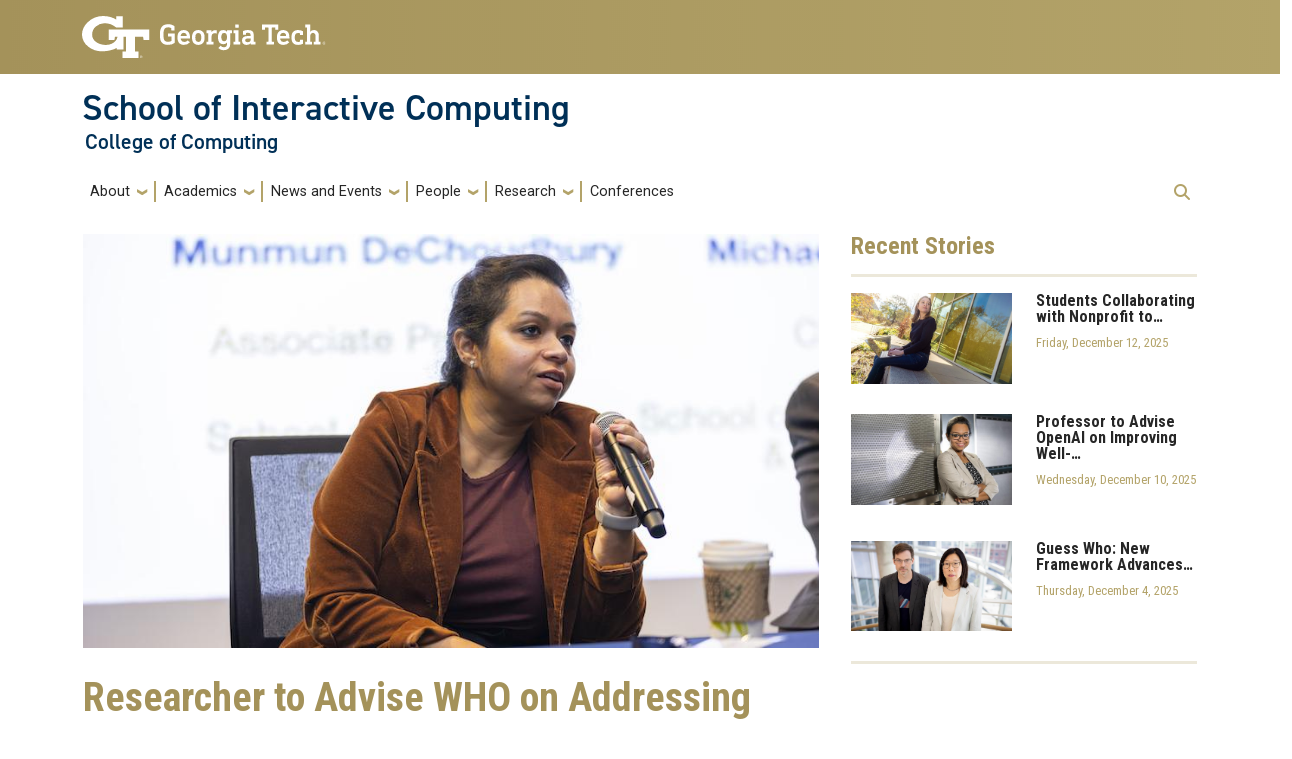

--- FILE ---
content_type: text/html; charset=UTF-8
request_url: https://www.ic.gatech.edu/external-news/researcher-advise-who-addressing-loneliness-and-social-isolation
body_size: 51411
content:
<!DOCTYPE html>
<html lang="en" dir="ltr" prefix="og: https://ogp.me/ns#">
<head>
  <meta charset="utf-8" />
<link rel="canonical" href="https://www.ic.gatech.edu/external-news/researcher-advise-who-addressing-loneliness-and-social-isolation" />
<meta name="Generator" content="Drupal 10 (https://www.drupal.org)" />
<meta name="MobileOptimized" content="width" />
<meta name="HandheldFriendly" content="true" />
<meta name="viewport" content="width=device-width, initial-scale=1.0" />
<link rel="icon" href="/sites/default/files/favicon.ico" type="image/vnd.microsoft.icon" />

    <title>Researcher to Advise WHO on Addressing Loneliness and Social Isolation | School of Interactive Computing</title>
    <link rel="stylesheet" media="all" href="/sites/default/files/css/css_CWrBQKTqsjpdi9xfTRaCAkTuM-4YZWrCx2SyrTtFdAE.css?delta=0&amp;language=en&amp;theme=coc&amp;include=[base64]" />
<link rel="stylesheet" media="all" href="//cdnjs.cloudflare.com/ajax/libs/font-awesome/6.6.0/css/all.min.css" />
<link rel="stylesheet" media="all" href="/sites/default/files/css/css_kZs2bbgW0HO12fGYNtSIPmCBfCRXENaC6CIfGkH2nhE.css?delta=2&amp;language=en&amp;theme=coc&amp;include=[base64]" />
<link rel="stylesheet" media="all" href="/sites/default/files/css/css_OBmtwOaJsuBc_sotl8_Zyat3VhuguJ_fxpyOPQV8daY.css?delta=3&amp;language=en&amp;theme=coc&amp;include=[base64]" />
<link rel="stylesheet" media="all" href="//stackpath.bootstrapcdn.com/bootstrap/4.5.0/css/bootstrap.min.css" />
<link rel="stylesheet" media="all" href="//cdn.jsdelivr.net/npm/bootstrap@5.2.2/dist/css/bootstrap.min.css" />
<link rel="stylesheet" media="all" href="//fonts.googleapis.com/css?family=Roboto+Condensed:400,700" />
<link rel="stylesheet" media="all" href="//fonts.googleapis.com/css?family=Roboto+Slab:400,700" />
<link rel="stylesheet" media="all" href="//fonts.googleapis.com/css?family=Abel" />
<link rel="stylesheet" media="all" href="//stackpath.bootstrapcdn.com/font-awesome/4.7.0/css/font-awesome.min.css" />
<link rel="stylesheet" media="all" href="/sites/default/files/css/css_KYbOJ-uqMJC9DS-FoZE7Lg4W_NWztSdDCocQsrLeAu8.css?delta=10&amp;language=en&amp;theme=coc&amp;include=[base64]" />
<link rel="stylesheet" media="all" href="//fonts.googleapis.com/css?family=Roboto:300,300italic,400,400italic,500,700&amp;display=swap" />
<link rel="stylesheet" media="all" href="//fonts.googleapis.com/css?family=Roboto+Condensed:400,700&amp;display=swap" />
<link rel="stylesheet" media="all" href="//fonts.googleapis.com/css2?family=Roboto+Slab:wght@100..900&amp;display=swap" />
<link rel="stylesheet" media="all" href="//use.typekit.net/ymn0bgw.css" />
<link rel="stylesheet" media="all" href="/sites/default/files/css/css_TtLPsOEjPgknbMotjfi5S0dWq53-yGYpWJP2NrmZMBY.css?delta=15&amp;language=en&amp;theme=coc&amp;include=[base64]" />

    <script type="application/json" data-drupal-selector="drupal-settings-json">{"path":{"baseUrl":"\/","pathPrefix":"","currentPath":"node\/541","currentPathIsAdmin":false,"isFront":false,"currentLanguage":"en"},"pluralDelimiter":"\u0003","suppressDeprecationErrors":true,"gtag":{"tagId":"G-YRFF3FH04Q","consentMode":false,"otherIds":[],"events":[],"additionalConfigInfo":[]},"ajaxPageState":{"libraries":"[base64]","theme":"coc","theme_token":null},"ajaxTrustedUrl":{"\/search\/help":true},"hg_reader":{"nid":"541"},"user":{"uid":0,"permissionsHash":"6d18d4ac905bf42e68ba2dc862659745c37661f3d8fabac262b5bc9fdc36ee36"}}</script>
<script src="/sites/default/files/js/js_Bp0DYuBRAdgqixNbqotLDcNrb-FYjSq3_230OWUu06I.js?scope=header&amp;delta=0&amp;language=en&amp;theme=coc&amp;include=eJxdjEEOgDAIBD-E9kkNUkRNLQ2Q6PPtyUMvm5k5LCmlTTU8DHum0oBGkaob1sXJzh4OoiqVc6AkGTP7ihe-IDEdjbBrC3zY9WY4JBtjYUs_fdfuMC4"></script>
<script src="/modules/contrib/google_tag/js/gtag.js?t1q5t7"></script>

          </head>
  <body class="exclude-node-title path-external-news-researcher-advise-who-addressing-loneliness-and-social-isolation page-node-541 role-anonymous path-node node--type-coc-external-news">
<a href="#main-navigation" class="visually-hidden focusable">
    Skip to main navigation
</a>
<a href="#main-content" class="visually-hidden focusable">
    Skip to main content
</a>

  <div class="dialog-off-canvas-main-canvas" data-off-canvas-main-canvas>
    <header id="gt-header" role="banner">
                              
<div class="container-fluid bg-gold-grad px-0">
  <div class="container">
    <div class="row">
      <div class="col" id="gt-logo">
        <a href="https://gatech.edu/" title="Georgia Institute of Technology" rel="home"
          class="site-branding-logo">
          <img class="gt-logo" src="/themes/contrib/gt_theme/logo.svg" width="244px" height="42px"
             alt="Georgia Institute of Technology"/>
        </a>
      </div>
      <div id="mobile-button" class="col d-lg-none">
        <button class="navbar-toggler float-end" type="button" data-bs-toggle="collapse"
            data-bs-target="#navbarGTContent" aria-controls="navbarGTContent" aria-expanded="false"
            aria-label="Toggle navigation">
          <span class="navbar-toggler-icon w-100"></span>
          <span class="navbar-toggler-text w-100">MENU</span>
        </button>
      </div>
    </div>
  </div>
</div>

<div class="container">
  <div class="row">
    <div class="col" id="site-name-slogan-wrapper">
                    <div class="site-title-multiple">
          <h2 class="site-name">
            <a href="/" title="School of Interactive Computing" aria-label="School of Interactive Computing">
              School of Interactive Computing
            </a>
          </h2>
          <h3 class="site-slogan"><a href="https://www.cc.gatech.edu" title="College of Computing"
                        aria-label="College of Computing">
              College of Computing</a>
          </h3>
        </div>
                  </div>
  </div>
</div>


                  <div class="container my-2">
        <nav class="navbar navbar-expand-lg">
            <div class="page-navigation main-nav collapse navbar-collapse" id="navbarGTContent">
                                                                            <a id="main-navigation"></a>
                          <div>
    <nav role="navigation" aria-labelledby="block-coc-main-menu-menu" id="block-coc-main-menu">
            
  <h2 class="visually-hidden" id="block-coc-main-menu-menu">Main navigation</h2>
  

        
        <ul class="navbar-nav me-auto mb-2 mb-lg-0">
                                    <li class="nav-item menu-item--expanded menu-item--level-1 dropdown">
                                                    <a href="/" title="About" class="nav-link dropdown-toggle nav-link--" data-bs-toggle="dropdown" data-drupal-link-system-path="&lt;front&gt;">About</a>
                                <ul class="dropdown-menu menu--level-2">
                                        <li class="dropdown-item menu-item--level-2">
                                                    <a href="/what-interactive-computing" class="nav-link--what-interactive-computing" data-drupal-link-system-path="node/385">What is Interactive Computing?</a>
                            </li>
                                <li class="dropdown-item menu-item--level-2">
                                                    <a href="/facts-rankings" class="nav-link--facts-rankings" data-drupal-link-system-path="node/386">Facts &amp; Rankings</a>
                            </li>
                                <li class="dropdown-item menu-item--level-2">
                                                    <a href="/buildings-facilities" class="nav-link--buildings-facilities" data-drupal-link-system-path="node/387">Buildings &amp; Facilities</a>
                            </li>
                                <li class="dropdown-item menu-item--level-2">
                                                    <a href="/contact-us" class="nav-link--contact-us" data-drupal-link-system-path="node/389">Contact Us</a>
                            </li>
                                <li class="dropdown-item menu-item--level-2">
                                                    <a href="/faculty-hiring" class="nav-link--faculty-hiring" data-drupal-link-system-path="node/636">Faculty Hiring</a>
                            </li>
            </ul>
        
                            </li>
                                <li class="nav-item menu-item--expanded menu-item--level-1 dropdown">
                                                    <a href="https://prod-ic.cc.gatech.edu/academics" class="nav-link dropdown-toggle nav-link-https--prod-icccgatechedu-academics" data-bs-toggle="dropdown">Academics</a>
                                <ul class="dropdown-menu menu--level-2">
                                        <li class="dropdown-item menu-item--level-2">
                                                    <a href="/academics" class="nav-link--academics" data-drupal-link-system-path="node/404">Academics</a>
                            </li>
                                <li class="dropdown-item menu-item--level-2">
                                                    <a href="/ms-programs" class="nav-link--ms-programs" data-drupal-link-system-path="node/390">MS Programs</a>
                            </li>
                                <li class="dropdown-item menu-item--level-2">
                                                    <a href="/phd-programs" class="nav-link--phd-programs" data-drupal-link-system-path="node/391">Ph.D. Programs</a>
                            </li>
                                <li class="dropdown-item menu-item--level-2">
                                                    <a href="/academic-advising" class="nav-link--academic-advising" data-drupal-link-system-path="node/392">Advising</a>
                            </li>
                                <li class="dropdown-item menu-item--level-2">
                                                    <a href="/admissions-financial-aid" class="nav-link--admissions-financial-aid" data-drupal-link-system-path="node/393">Admissions &amp; Financial Aid</a>
                            </li>
                                <li class="dropdown-item menu-item--level-2">
                                                    <a href="/distance-learning" class="nav-link--distance-learning" data-drupal-link-system-path="node/394">Distance Learning</a>
                            </li>
                                <li class="dropdown-item menu-item--level-2">
                                                    <a href="/international-study" class="nav-link--international-study" data-drupal-link-system-path="node/395">International Study</a>
                            </li>
            </ul>
        
                            </li>
                                <li class="nav-item menu-item--expanded menu-item--level-1 dropdown">
                                                    <a href="/" title="News and Events" class="nav-link dropdown-toggle nav-link--" data-bs-toggle="dropdown" data-drupal-link-system-path="&lt;front&gt;">News and Events</a>
                                <ul class="dropdown-menu menu--level-2">
                                        <li class="dropdown-item menu-item--level-2">
                                                    <a href="https://www.cc.gatech.edu/unit/school-interactive-computing" title="News" class="nav-link-https--wwwccgatechedu-unit-school-interactive-computing">News</a>
                            </li>
                                <li class="dropdown-item menu-item--level-2">
                                                    <a href="/events" title="Upcoming Events" class="nav-link--events" data-drupal-link-system-path="node/268">Upcoming Events</a>
                            </li>
                                <li class="dropdown-item menu-item--level-2">
                                                    <a href="/calendar" title="Calendar" class="nav-link--calendar" data-drupal-link-system-path="calendar">Calendar</a>
                            </li>
            </ul>
        
                            </li>
                                <li class="nav-item menu-item--expanded menu-item--level-1 dropdown">
                                                    <a href="/" title="People" class="nav-link dropdown-toggle nav-link--" data-bs-toggle="dropdown" data-drupal-link-system-path="&lt;front&gt;">People</a>
                                <ul class="dropdown-menu menu--level-2">
                                        <li class="dropdown-item menu-item--level-2">
                                                    <a href="/people" title="Directory" class="nav-link--people" data-drupal-link-system-path="people">Directory</a>
                            </li>
                                <li class="dropdown-item menu-item--level-2">
                                                    <a href="/people/faculty" title="Faculty" class="nav-link--people-faculty" data-drupal-link-system-path="people/faculty">Faculty</a>
                            </li>
                                <li class="dropdown-item menu-item--level-2">
                                                    <a href="/people/adjunct-faculty" title="Adjunct Faculty" class="nav-link--people-adjunct-faculty" data-drupal-link-system-path="people/adjunct-faculty">Adjunct Faculty</a>
                            </li>
                                <li class="dropdown-item menu-item--level-2">
                                                    <a href="/people/staff" title="Staff" class="nav-link--people-staff" data-drupal-link-system-path="people/staff">Staff</a>
                            </li>
                                <li class="dropdown-item menu-item--level-2">
                                                    <a href="/advisory-board" class="nav-link--advisory-board" data-drupal-link-system-path="node/548">Advisory Board</a>
                            </li>
            </ul>
        
                            </li>
                                <li class="nav-item menu-item--expanded menu-item--level-1 dropdown">
                                                    <span class="nav-link dropdown-toggle nav-link-" data-bs-toggle="dropdown">Research</span>
                                <ul class="dropdown-menu menu--level-2">
                                        <li class="dropdown-item menu-item--level-2">
                                                    <a href="/artificial-intelligence-machine-learning" class="nav-link--artificial-intelligence-machine-learning" data-drupal-link-system-path="node/396">Artificial Intelligence &amp; Machine Learning</a>
                            </li>
                                <li class="dropdown-item menu-item--level-2">
                                                    <a href="/cognitive-learning-sciences" class="nav-link--cognitive-learning-sciences" data-drupal-link-system-path="node/397">Cognitive &amp; Learning Sciences</a>
                            </li>
                                <li class="dropdown-item menu-item--level-2">
                                                    <a href="/computer-graphics" class="nav-link--computer-graphics" data-drupal-link-system-path="node/398">Computer Graphics</a>
                            </li>
                                <li class="dropdown-item menu-item--level-2">
                                                    <a href="/data-visualization" class="nav-link--data-visualization" data-drupal-link-system-path="node/399">Data Visualization</a>
                            </li>
                                <li class="dropdown-item menu-item--level-2">
                                                    <a href="/robotics" class="nav-link--robotics" data-drupal-link-system-path="node/401">Robotics</a>
                            </li>
                                <li class="dropdown-item menu-item--level-2">
                                                    <a href="/social-computing" class="nav-link--social-computing" data-drupal-link-system-path="node/402">Social Computing</a>
                            </li>
                                <li class="dropdown-item menu-item--level-2">
                                                    <a href="/human-computer-interaction" class="nav-link--human-computer-interaction" data-drupal-link-system-path="node/637">Human-Computer Interaction</a>
                            </li>
                                <li class="dropdown-item menu-item--level-2">
                                                    <a href="/labs-groups" class="nav-link--labs-groups" data-drupal-link-system-path="node/406">Labs &amp; Groups</a>
                            </li>
            </ul>
        
                            </li>
                                <li class="nav-item menu-item--level-1">
                                                    <a href="https://prod-ic.cc.gatech.edu/conferences" class="nav-link nav-link-https--prod-icccgatechedu-conferences">Conferences</a>
                            </li>
            </ul>
        


  </nav>

  </div>

                                                                <div id="utility-search-wrapper" class="ml-auto d-sm-block d-md-flex justify-content-end flex-grow-1">
                                                            <div class="utility-navigation float-start">
                            
                        </div>
                                                                                                                <!-- Trigger Buttons HTML -->
                        <a href="#search-container" class="gt-search" title="search" data-bs-toggle="collapse"
                           data-bs-target="#gt-search"><i class="fas fa-search d-none d-md-block"></i></a>
                        <!-- Collapsible Element HTML -->
                        <div id="search-container">
                            <div id="gt-search" class="collapse absolute">
                                  <div class="mx-auto">
    <div class="search-block-form block block-search container-inline mt-4" data-drupal-selector="search-block-form" id="block-coc-search" role="search">
  
      <h2>Search</h2>
    
      <form action="/search/help" method="get" id="search-block-form" accept-charset="UTF-8">
  <div class="js-form-item form-item js-form-type-search form-item-keys js-form-item-keys form-no-label">
      <label for="edit-keys" class="visually-hidden">Search</label>
        <input title="Enter the terms you wish to search for." placeholder="Search here..." data-drupal-selector="edit-keys" type="search" id="edit-keys" name="keys" value="" size="15" maxlength="128" class="form-search" />

        </div>
<div data-drupal-selector="edit-actions" class="form-actions js-form-wrapper form-wrapper" id="edit-actions--2"><input alt="Search submit" class="btn btn-default button js-form-submit form-submit" data-drupal-selector="edit-submit" type="submit" id="edit-submit" value="GO" />
</div>

</form>

  </div>

  </div>

                            </div>
                        </div>
                                                   </div>
            </div>
        </nav>
    </div>
</header>
<div role="main" class="main-container gt-body-page js-quickedit-main-content ">
                <div class="container">
                                            <div id="gt-help" role="complementary">
                    
                </div>
                                                                                <div id="gt-breadcrumbs-title" class="breadcrumb-links" role="complementary">
                      <div>
    <div id="block-coc-page-title" class="block block-core block-page-title-block">
    
        
                <div id="gt-page-title" role="heading" aria-level="1">
        <h1 class="page-title"></h1>
    </div>

    </div>
  </div>

                </div>
                                        </div>
            <div class="gt-container container ">
        <div class="row">
                                                            <section class="col-sm-12">
                                                                            <div class="highlighted">  <div>
    <div data-drupal-messages-fallback class="hidden"></div>

  </div>
</div>
                                                                                        <a id="main-content"></a>
                    <div class="gt-main-content">
                          <div>
    <div id="block-coc-content" class="block block-system block-system-main-block">
    
        
            

<article class="node node--type-coc-external-news node--view-mode-full">

  
    

  
  <div>
      <div class="layout layout--twocol-section layout--twocol-section--67-33">

          <div  class="layout__region layout__region--first">
        <div class="block block-layout-builder block-field-blocknodecoc-external-newsfield-ext-news-image">
    
        
                        <div class="field field--name-field-ext-news-image field--type-entity-reference field--label-hidden field__item">  <img loading="lazy" src="/sites/default/files/styles/main_850x478_/public/images/main/2024/EECS_86A9182-Enhanced-NR.jpg?itok=83EelwmU" width="850" height="478" alt="Woman sits in chair holding a microphone" />


</div>
      
    </div><div class="block block-component-blocks block-component-blocksnodeheading">
    
        
            <h1 class="variant-h1">Researcher to Advise WHO on Addressing Loneliness and Social Isolation</h1>

    </div><div class="block block-layout-builder block-field-blocknodecoc-external-newsfield-ext-news-dateline">
    
        
                        <div class="news__byline h6 field field--name-field-ext-news-dateline field--type-datetime field--label-hidden field__item"><time datetime="2024-04-11T12:00:00Z">Thursday, April 11, 2024</time>
</div>
      
    </div><div class="block block-layout-builder block-field-blocknodecoc-external-newsfield-ext-news-summary">
    
        
                        <div class="field field--name-field-ext-news-summary field--type-string-long field--label-hidden field__item">The World Health Organization (WHO) has launched a new initiative to raise global awareness of loneliness and social isolation and to reduce their impact.<br />
<br />
To stay informed by global experts as it plans potential policies on the subject, the WHO has created the Technical Advisory Group on Social Connection (TAG-SC). The 20-member committee will serve as an advisory body to guide the WHO on how it can increase political visibility, measure the extent of the problem, and identify effective interventions.<br />
<br />
Munmun De Choudhury, an associate professor in the School of Interactive Computing, is one of three U.S. experts on the internationally diverse committee.<br />
<br />
De Choudhury is renowned for her research on the role of social media and how it shapes and influences mental health. She will serve a two-year term on the advisory group, providing insight to the TAG-SC on how social media and other technologies can affect loneliness and social connection.</div>
      
    </div><div class="block block-layout-builder block-field-blocknodecoc-external-newsfield-ext-news-article-url">
    
        
                            <a href="https://www.cc.gatech.edu/news/researcher-advise-who-addressing-loneliness-and-social-isolation" target="_blank" class="m-1 btn btn-primary">Read more at cc.gatech.edu</a>

    </div>
      </div>
    
          <div  class="layout__region layout__region--second">
        <div class="views-element-container block block-views block-views-blocknews-views-block-1">
    
        
            <div><div class="news-sidebar view view-news-views view-id-news_views view-display-id-block_1 js-view-dom-id-53dcbf56c845873eecb1c6a26e531f6013370c0e6144dd75a92830bb0fa801d2">
    
        
            <div class="view-header">
            <h4><span class="first-word">Recent</span> Stories</h4>
<hr>
        </div>
                        <div class="view-content">
            <div class="view-content-wrap">
             <div class="item">
       <div class="row card__content variant-news">
	<div class="col-6">
	  <a href="/external-news/students-collaborating-nonprofit-reduce-bird-collisions-buildings" hreflang="en"><img loading="lazy" src="/sites/default/files/styles/thumbnail_262_x_148_/public/images/main/2025/Ashley%20Boone_86A1373%20copy.jpg?itok=z5FQWxSV" width="850" height="478" alt="Ashley Boone" />

</a>

	</div>

	<div class="col">
		<div>
			<div class="card-block">
				<h4 class="card-block__title"><a href="/external-news/students-collaborating-nonprofit-reduce-bird-collisions-buildings" hreflang="en">Students Collaborating with Nonprofit to…</a></h4>
				<p class="card-block__text">Friday, December 12, 2025</p>
			</div>
		</div>
	</div>
</div><!-- end row -->


     </div>
             <div class="item">
       <div class="row card__content variant-news">
	<div class="col-6">
	  <a href="/external-news/professor-advise-openai-improving-well-being-through-chatgpt" hreflang="en"><img loading="lazy" src="/sites/default/files/styles/thumbnail_262_x_148_/public/images/main/2025/GATechCoCPortraits_BBB6154.jpg?itok=SmSyQzVO" width="848" height="478" alt="Munmun De Choudhury" />

</a>

	</div>

	<div class="col">
		<div>
			<div class="card-block">
				<h4 class="card-block__title"><a href="/external-news/professor-advise-openai-improving-well-being-through-chatgpt" hreflang="en">Professor to Advise OpenAI on Improving Well-…</a></h4>
				<p class="card-block__text">Wednesday, December 10, 2025</p>
			</div>
		</div>
	</div>
</div><!-- end row -->


     </div>
             <div class="item">
       <div class="row card__content variant-news">
	<div class="col-6">
	  <a href="/external-news/guess-who-new-framework-advances-probabilistic-capabilities-llms" hreflang="en"><img loading="lazy" src="/sites/default/files/styles/thumbnail_262_x_148_/public/images/main/2025/2X6A9199.jpg?itok=_2CnFNJ8" width="850" height="478" alt="Alan Ritter and Wei Xu" />

</a>

	</div>

	<div class="col">
		<div>
			<div class="card-block">
				<h4 class="card-block__title"><a href="/external-news/guess-who-new-framework-advances-probabilistic-capabilities-llms" hreflang="en">Guess Who: New Framework Advances…</a></h4>
				<p class="card-block__text">Thursday, December 4, 2025</p>
			</div>
		</div>
	</div>
</div><!-- end row -->


     </div>
   </div>

        </div>
                            <div class="view-footer">
            <hr>
        </div>
        </div>
</div>

    </div>
      </div>
    
  </div>

  </div>

</article>

    </div>
  </div>

                    </div>
                            </section>
                                </div>
    </div>
                                </div>
<footer id="footer" class="gt-footer footer">
    <div class="row">
                    <div class="col-12 gt-black-superfooter clearfix">
                                <div class="d-block d-md-none button-bar">
                    <button class="btn-footer w-100" type="button" data-bs-toggle="collapse" data-bs-target="#collapseFooter" aria-expanded="false" aria-controls="collapse">
                        <p>Resources</p>
                    </button>
                </div>
                <div id="collapseFooter" class="collapse dont-collapse-sm">
    <div class="well">
                <div id="gt-superfooter" class=" container-fluid gt-black-wrapper">
                                                <div class="container pt-4 pb-4">
                <div class="row center-block">
                                            <div
                                class="footer-first col-lg-3 col-md-3 col-sm-12 col-xs-12 column">
                              <div class="region--footer_01__inner">
    <div id="block-coc-socialmedialinks" class="block-social-media-links block block-social-media-links-block">
    
        
            

<ul class="social-media-links--platforms platforms inline horizontal">
      <li>
      <a class="social-media-link-icon--facebook" href="https://www.facebook.com/gtcomputing"  target="_blank" >
        <span class='fab fa-facebook fa-2x'></span>
      </a>

          </li>
      <li>
      <a class="social-media-link-icon--flickr" href="https://www.flickr.com/photos/ccgatech"  target="_blank" >
        <span class='fab fa-flickr fa-2x'></span>
      </a>

          </li>
      <li>
      <a class="social-media-link-icon--instagram" href="https://www.instagram.com/gtcomputing"  target="_blank" >
        <span class='fab fa-instagram fa-2x'></span>
      </a>

          </li>
      <li>
      <a class="social-media-link-icon--twitter" href="https://x.com/gtcomputing"  target="_blank" >
        <span class='fab fa-x-twitter fa-2x'></span>
      </a>

          </li>
      <li>
      <a class="social-media-link-icon--youtube" href="https://www.youtube.com/ccgatech"  target="_blank" >
        <span class='fab fa-youtube fa-2x'></span>
      </a>

          </li>
  </ul>

    </div><nav id="block-gt-footer-one-links">
      
              <ul>
              <li>
        <a href="" class="btn btn-primary btn-lg disabled" title="Georgia Tech Resources Main Menu Category">Georgia Tech Resources</a>
              </li>
          <li>
        <a href="https://www.gatech.edu/offices-and-departments" title="Georgia Tech Offices and Departments Directory">Offices and Departments</a>
              </li>
          <li>
        <a href="https://news.gatech.edu/" title="Georgia Tech News Center">News Center</a>
              </li>
          <li>
        <a href="https://calendar.gatech.edu/" title="Georgia Tech Campus Calendar">Campus Calendar</a>
              </li>
          <li>
        <a href="https://specialevents.gatech.edu/" title="Georgia Tech Special Events and Protocol">Special Events</a>
              </li>
          <li>
        <a href="https://greenbuzz.gatech.edu/" title="A resource for showcasing green behaviors, activities, initiatives, and events at Georgia Tech">GreenBuzz</a>
              </li>
          <li>
        <a href="https://comm.gatech.edu/" title="Georgia Tech Office of Institute Communications">Institute Communications</a>
              </li>
          <li>
        <a href="" class="btn btn-primary btn-lg disabled" title="Visitor Resources Main Menu Category">Visitor Resources</a>
              </li>
          <li>
        <a href="https://admission.gatech.edu/visit" title="Georgia Tech Campus Visits">Campus Visits</a>
              </li>
          <li>
        <a href="https://www.gatech.edu/about/visit" title="Visit Georgia Tech Campus">Directions to Campus</a>
              </li>
          <li>
        <a href="https://pts.gatech.edu/visitors" title="Georgia Tech Parking and Transportation Services">Visitor Parking Information</a>
              </li>
          <li>
        <a href="https://lawn.gatech.edu/gtvisitor" title="GT visitor Wireless Network Information">GT visitor Wireless Network Information</a>
              </li>
          <li>
        <a href="https://pe.gatech.edu/global-learning-center" title="Georgia Tech Global Learning Center">Georgia Tech Global Learning Center</a>
              </li>
          <li>
        <a href="https://gatechhotel.com/" title="Georgia Tech Hotel and Conference Center">Georgia Tech Hotel and Conference Center</a>
              </li>
          <li>
        <a href="https://gatech.bncollege.com/shop/gatech/home" title="Barnes and Noble at Georgia Tech Official Bookstore">Barnes and Noble at Georgia Tech</a>
              </li>
          <li>
        <a href="https://arts.gatech.edu/" title="Georgia Tech Ferst Center for the Arts">Ferst Center for the Arts</a>
              </li>
          <li>
        <a href="https://paper.gatech.edu/" title="The Robert C. Williams Museum of Papermaking">Robert C. Williams Paper Museum</a>
              </li>
        </ul>
  


  </nav>





<div id="block-googlestatsblock" class="block block-block-content block-block-content085d3eff-ec26-4d16-a17b-b76e77b5c6ce gt-basic-block my-3 clearfix">
    
        
              <div class="field field--name-body field--type-text-with-summary field--label-hidden field__item my-3"><!-- Google tag (gtag.js) -->
<script async src="https://www.googletagmanager.com/gtag/js?id=G-YRFF3FH04Q"></script>
<script>
  window.dataLayer = window.dataLayer || [];
  function gtag(){dataLayer.push(arguments);}
  gtag('js', new Date());

  gtag('config', 'G-YRFF3FH04Q');
</script></div>

    </div>

  </div>

                        </div>
                                                                <div
                                class="footer-second col-lg-3 col-md-3 col-sm-12 col-xs-12 column">
                              <div class="region--footer_02__inner">
    <nav id="block-gt-footer-two-links">
      
              <ul>
              <li>
        <a href="" class="btn btn-primary btn-lg disabled" title="Colleges, Instructional Sites and Research Main Menu Category">Colleges, Instructional Sites and Research</a>
              </li>
          <li>
        <a href="" class="btn btn-secondary btn-sm disabled" title="Georgia Tech Colleges">Colleges</a>
              </li>
          <li>
        <a href="https://cc.gatech.edu/" title="Georgia Tech College of Computing">College of Computing</a>
              </li>
          <li>
        <a href="https://design.gatech.edu/" title="Georgia Tech College of Design">College of Design</a>
              </li>
          <li>
        <a href="https://coe.gatech.edu/" title="Georgia Tech College of Engineering">College of Engineering</a>
              </li>
          <li>
        <a href="https://lifetimelearning.gatech.edu/" title="Georgia Tech College of Lifetime Learning">College of Lifetime Learning</a>
              </li>
          <li>
        <a href="https://cos.gatech.edu/" title="Georgia Tech College of Sciences">College of Sciences</a>
              </li>
          <li>
        <a href="https://iac.gatech.edu/" title="Georgia Tech Ivan Allen College of Liberal Arts">Ivan Allen College of Liberal Arts</a>
              </li>
          <li>
        <a href="https://scheller.gatech.edu/" title="Georgia Tech Scheller College of Business">Scheller College of Business</a>
              </li>
          <li>
        <a href="" class="btn btn-secondary btn-sm disabled" title="Instructional Sites Main Menu Category">Instructional Sites</a>
              </li>
          <li>
        <a href="https://lorraine.gatech.edu/" title="Georgia Techs European Campus">Georgia Tech-Europe</a>
              </li>
          <li>
        <a href="https://shenzhen.gatech.edu/" title="Georgia Tech Study Abroad in China">Georgia Tech-Shenzhen</a>
              </li>
          <li>
        <a href="https://pe.gatech.edu/georgia-tech-online" title="Georgia Tech Professional Education Online">Georgia Tech Online</a>
              </li>
          <li>
        <a href="https://pe.gatech.edu/" title="Georgia Tech Professional Education Unit">Professional Education</a>
              </li>
          <li>
        <a href="https://esl.gatech.edu/" title="Georgia Tech Language Institute">The Language Institute</a>
              </li>
          <li>
        <a href="" class="btn btn-secondary btn-sm disabled" title="Global Footprint Main Menu Category">Global Footprint</a>
              </li>
          <li>
        <a href="https://global.gatech.edu/" title="Georgia Tech Office of Global Engagement">Global Engagement</a>
              </li>
          <li>
        <a href="" class="btn btn-secondary btn-sm disabled" title="Research Main Menu Category">Research</a>
              </li>
          <li>
        <a href="https://research.gatech.edu/" title="Research at Georgia Tech ">Research at Georgia Tech</a>
              </li>
          <li>
        <a href="https://www.gtri.gatech.edu/" title="Georgia Tech Research Institute">Georgia Tech Research Institute</a>
              </li>
          <li>
        <a href="https://commercialization.gatech.edu/" title="Commercialization">Commercialization</a>
              </li>
          <li>
        <a href="https://innovate.gatech.edu/" title="Enterprise Innovation Institute">Enterprise Innovation Institute</a>
              </li>
          <li>
        <a href="https://corporate.gatech.edu/" title="Corporate Engagement">Corporate Engagement</a>
              </li>
        </ul>
  


  </nav>

  </div>


                        </div>
                                                                <div
                                class="footer-third col-lg-3 col-md-3 col-sm-12 col-xs-12 column">
                              <div class="region--footer_03__inner">
    <nav role="navigation" aria-labelledby="block-collegeofcomputingresourcesmenu-menu" id="block-collegeofcomputingresourcesmenu">
            
  <h2 class="visually-hidden" id="block-collegeofcomputingresourcesmenu-menu">College of Computing Resources Menu</h2>
  

        
              <ul>
              <li>
        <span title="College of Computing Resources">College of Computing Resources</span>
                                <ul>
              <li>
        <a href="https://intranet.cc.gatech.edu" title="Intranet">Intranet</a>
              </li>
        </ul>
  
              </li>
        </ul>
  


  </nav>
<nav id="block-gt-footer-three-links">
      
              <ul>
              <li>
        <a href="" class="btn btn-primary btn-lg disabled" title="Student and Parent Resources Main Menu Category">Student and Parent Resources</a>
              </li>
          <li>
        <a href="" class="btn btn-secondary btn-sm disabled" title="Georgia Tech Student Resources">Student Resources</a>
              </li>
          <li>
        <a href="https://www.gatech.edu/admissions" title="Georgia Tech Prospective Students">Apply</a>
              </li>
          <li>
        <a href="https://buzzport.gatech.edu/" title="Services to students, faculty, and administrative staff at Georgia Tech">BuzzPort</a>
              </li>
          <li>
        <a href="https://buzzcard.gatech.edu/" title="Georgia Tech Buzzcard Services">Buzzcard</a>
              </li>
          <li>
        <a href="https://career.gatech.edu/" title="Georgia Tech Career Center">Career Center</a>
              </li>
          <li>
        <a href="https://commencement.gatech.edu/" title="Commencement Information for Students">Commencement</a>
              </li>
          <li>
        <a href="https://gradpostdoc.gatech.edu/" title="Graduate and Postdoctoral Information for Students">Graduate and Postdoctoral Education</a>
              </li>
          <li>
        <a href="https://oue.gatech.edu/" title="Undergraduate Information for Students">Undergraduate Education</a>
              </li>
          <li>
        <a href="https://library.gatech.edu/" title="Georgia Tech Library services">Library</a>
              </li>
          <li>
        <a href="https://studentlife.gatech.edu" title="Student Life at Georgia Tech">Student Life</a>
              </li>
          <li>
        <a href="https://create-x.gatech.edu/" title="CREATE-X Student Entrepreneurship">Student Entrepreneurship</a>
              </li>
          <li>
        <a href="https://ea.oie.gatech.edu/" title="Georgia Tech Office of International Education">Education Abroad</a>
              </li>
          <li>
        <a href="https://canvas.gatech.edu/" title="Digital Learning">Canvas</a>
              </li>
          <li>
        <a href="" class="btn btn-secondary btn-sm disabled" title="Georgia Tech Parent Resources">Parent Resources</a>
              </li>
          <li>
        <a href="https://parents.gatech.edu/" title="Georgia Tech Office of Parent and Family Programs">Parent and Family Programs</a>
              </li>
          <li>
        <a href="https://studentlife.gatech.edu" title="Student Life at Georgia Tech">Division of Student Life</a>
              </li>
          <li>
        <a href="https://finaid.gatech.edu/" title="Georgia Tech Office of Scholarships &amp; Financial Aid">Scholarships and Financial Aid</a>
              </li>
        </ul>
  


  </nav>

  </div>


                        </div>
                                                                <div
                                class="footer-four col-lg-3 col-md-3 col-sm-12 col-xs-12 column">
                              <div class="region--footer_04__inner">
    <div class="views-element-container block block-views block-views-blocknews-views-block-2" id="block-views-block-news-feed-views-block">
    
        
            <div><div class="news-feed view view-news-views view-id-news_views view-display-id-block_2 js-view-dom-id-0386ce81345252505d326fa0f32dce7a68e1d275da68a7b5680281373fb7680f">
    
        
            <div class="view-header">
            <header><h4>News Feed</h4></header>
<hr>
        </div>
                        <div class="view-content">
            <div class="view-content-wrap">
             <div class="item">
       <div class="views-field views-field-title"><span class="field-content"><a href="/external-news/new-llms-could-provide-strength-based-job-coaching-autistic-people" hreflang="en">New LLMs Could Provide Strength-based Job Coaching for Autistic People</a></span></div><div class="views-field views-field-nothing"><span class="field-content"><hr></span></div>
     </div>
             <div class="item">
       <div class="views-field views-field-title"><span class="field-content"><a href="/external-news/phd-graduate-follows-footsteps-advisor-receiving-dissertation-award" hreflang="en">Ph.D. Graduate Follows Footsteps of Advisor in Receiving Dissertation Award</a></span></div><div class="views-field views-field-nothing"><span class="field-content"><hr></span></div>
     </div>
             <div class="item">
       <div class="views-field views-field-title"><span class="field-content"><a href="/external-news/students-collaborating-nonprofit-reduce-bird-collisions-buildings" hreflang="en">Students Collaborating with Nonprofit to Reduce Bird Collisions with Buildings</a></span></div><div class="views-field views-field-nothing"><span class="field-content"><hr></span></div>
     </div>
   </div>

        </div>
                        </div>
</div>

    </div>
  </div>


                        </div>
                                    </div>
            </div>
        </div>
    </div>
</div>
            </div>
                <div class="col-12 gt-gold-footer clearfix">
                        <div class="container-fluid footer-top-bar d-none d-lg-block">
</div>
<div id="gt-footer" class="container-fluid footer-bottom-bar">
    <div class="container pt-3">
        <div class="row footer-content">
                                        <div id="address_text" class="col-md-3 col-sm-12 my-2 order-md-1 order-2">
                      <div class="region--footer_05__inner">
    
<div id="gt-contact-information">
                <h2>College of Computing</h2>
      <h3>Georgia Institute of Technology</h3>
      <p>
    North Avenue
        <br/>Atlanta, GA 30332
</p>
                <span itemprop="telephone">
        <a class="gt-phone"
           href="tel: +14048942000"
           aria-label="telephone">
          404.894.2000
        </a>
      </span>
                    <a class="gt-campus-map mt-3" href="https://map.gatech.edu" data-toggle="tooltip"
           data-placement="top"
           aria-label="College of Computing map">College of Computing Map
        </a>
    </p>

  </div>

  </div>


                </div>
                                                    <div class="col-md-3 col-sm-12 my-2 order-md-2 order-3">
                      <div class="region--footer_06__inner">
    <nav id="block-gt-general-menu">
      
              <ul>
              <li>
        <a href="" class="btn btn-primary btn-sm disabled" title="General Main Menu Category">General</a>
              </li>
          <li>
        <a href="https://directory.gatech.edu/" title="Georgia Institute of Technology Directory">Directory</a>
              </li>
          <li>
        <a href="https://careers.gatech.edu/" title="Georgia Institute of Technology Employment">Employment</a>
              </li>
          <li>
        <a href="https://www.gatech.edu/emergency/" title="Georgia Institute of Technology Emergency Information">Emergency Information</a>
              </li>
        </ul>
  


  </nav>

  </div>


                </div>
                                                    <div class="col-md-3 col-sm-12 my-2 order-md-3 order-4">
                      <div class="region--footer_07__inner">
    <nav id="block-gt-legal-menu">
      
              <ul>
              <li>
        <a href="" class="btn btn-primary btn-sm disabled" title="Legal Main Menu Category">Legal</a>
              </li>
          <li>
        <a href="https://www.policylibrary.gatech.edu/employment/equal-opportunity-nondiscrimination-and-anti-harassment-policy" title="Equal Opportunity, Nondiscrimination, and Anti-Harassment Policy">Equal Opportunity, Nondiscrimination, and Anti-Harassment Policy</a>
              </li>
          <li>
        <a href="https://www.gatech.edu/legal/" title="Georgia Institute of Technology Legal &amp; Privacy Information">Legal &amp; Privacy Information</a>
              </li>
          <li>
        <a href="https://gbi.georgia.gov/human-trafficking-notice" title="Georgia Human Trafficking Resources">Human Trafficking Notice</a>
              </li>
          <li>
        <a href="https://titleix.gatech.edu/" title="Georgia Tech Title IX/Sexual Misconduct Resources">Title IX/Sexual Misconduct</a>
              </li>
          <li>
        <a href="https://osi.gatech.edu/hazing-conduct-history" title="Georgia Tech Hazing Conduct History">Hazing Public Disclosures</a>
              </li>
          <li>
        <a href="https://www.gatech.edu/accessibility/" title="Georgia Institute of Technology Accessibility Resources">Accessibility</a>
              </li>
          <li>
        <a href="https://www.gatech.edu/accountability/" title="Georgia Institute of Technology Accountability Resources">Accountability</a>
              </li>
          <li>
        <a href="https://www.gatech.edu/accreditation/" title="Georgia Institute of Technology Accreditation">Accreditation</a>
              </li>
          <li>
        <a href="https://secure.ethicspoint.com/domain/media/en/gui/76612/index.html" title="University System of Georgia Ethics and Compliance Reporting Hotline">Report Free Speech and Censorship Concern</a>
              </li>
        </ul>
  


  </nav>

  </div>


                </div>
                                                    <div id="gt-logo-footer" class="col-md-3 col-sm-12 my-2 order-md-4 order-1">
                      <div class="region--footer_08__inner">
            <div id="gt-copyright" aria-label="georgia tech logo and copyright">
  <div class="gt-footer-logo float-md-right float-sm-left">
    <a href="https://www.gatech.edu/" title="Georgia Tech">
      <img src="https://www.ic.gatech.edu/modules/contrib/gt_tools/images/gt-logo.svg" alt="Georgia Tech" role="presentation"
           aria-label="logo link to main campus site" width="191.08px" height="34px"/>
    </a>
  </div>
  <div class="gt-footer-copy d-none d-sm-block float-md-right float-sm-left">
    <p class="p-1 mt-2 copyright-hide">© 2026 Georgia Institute of
      Technology</p>
  </div>
  <div class="gt-footer-login mt-5 d-none d-sm-block float-md-right float-sm-left">
    <p class="gt-login cas-0">
      <a class="gt-login" href="https://www.ic.gatech.edu/cas" aria-label="admin login">GT LOGIN</a>
    </p>
        </p>
  </div>
</div>

  





<div id="block-coc-temporarygtloginblock" class="block block-block-content block-block-content48d66a81-caa1-41f4-a58e-8aae608284b1 gt-basic-block my-3 clearfix">
    
        
              <div class="field field--name-body field--type-text-with-summary field--label-hidden field__item my-3"><p class="gt-logout cas-1" style="display:inline-block !important;margin:10rem 0 0 4.5rem;"><a class="gt-logout" href="/cas" aria-label="admin login">GT LOGIN</a></p></div>

    </div>

  </div>


                </div>
                    </div>         <div class="row footer-bg-row">
            <div class="col-12 col-sm-12 col-md-9 footer-bg-col"></div>
        </div>
    </div> </div>         </div>
    </div> </footer> 
  </div>


<script src="/sites/default/files/js/js_znDo1fB1DBUBTR-0QzjOTwWZVSmnNpyG-QrJQxnNCw8.js?scope=footer&amp;delta=0&amp;language=en&amp;theme=coc&amp;include=eJxdjEEOgDAIBD-E9kkNUkRNLQ2Q6PPtyUMvm5k5LCmlTTU8DHum0oBGkaob1sXJzh4OoiqVc6AkGTP7ihe-IDEdjbBrC3zY9WY4JBtjYUs_fdfuMC4"></script>
<script src="//cdnjs.cloudflare.com/ajax/libs/popper.js/1.14.7/umd/popper.min.js"></script>
<script src="/sites/default/files/js/js_pro2kyOOUzQtnCiB4gKtG_DSuX2o5rSitfinFIjwZrI.js?scope=footer&amp;delta=2&amp;language=en&amp;theme=coc&amp;include=eJxdjEEOgDAIBD-E9kkNUkRNLQ2Q6PPtyUMvm5k5LCmlTTU8DHum0oBGkaob1sXJzh4OoiqVc6AkGTP7ihe-IDEdjbBrC3zY9WY4JBtjYUs_fdfuMC4"></script>
<script src="//cdn.jsdelivr.net/npm/bootstrap@5.2.2/dist/js/bootstrap.bundle.min.js"></script>
<script src="//kit.fontawesome.com/37926dae7e.js"></script>
<script src="/sites/default/files/js/js_-BZ7hArtCDl1jwLSU57RS-vURJP4_fawCxfNekCLVgA.js?scope=footer&amp;delta=5&amp;language=en&amp;theme=coc&amp;include=eJxdjEEOgDAIBD-E9kkNUkRNLQ2Q6PPtyUMvm5k5LCmlTTU8DHum0oBGkaob1sXJzh4OoiqVc6AkGTP7ihe-IDEdjbBrC3zY9WY4JBtjYUs_fdfuMC4"></script>


</body>
</html>


--- FILE ---
content_type: text/css
request_url: https://www.ic.gatech.edu/sites/default/files/css/css_KYbOJ-uqMJC9DS-FoZE7Lg4W_NWztSdDCocQsrLeAu8.css?delta=10&language=en&theme=coc&include=eJxtkOsOwyAIRl_I1kcyiKxzQ2mEruvbr3XLkl3-mOOBfAQQmGqC5vEFo52pkENBH0VMrcEcMNVuTlJNO00sEXhQ2zjXaVeNfGrLDDzCBe5uMh9BMw6RBa_9-5G2i2fYDl9Zh7FhpXiSVtx5Co0gUfNvcgybLBbikvko2CooHJTQslSnghk4FEoZwp541T4KVlIpNKKUWSpV-9f4q1730E2NyrETuVumVX1_xyJpYXoA2sN-OQ
body_size: 6950
content:
/* @license GPL-2.0-or-later https://www.drupal.org/licensing/faq */
.main-container .card-section{margin:0;padding:0 !important;}.main-container #gt-help{margin:0;}.main-container li.entitymediadelete-form,.main-container li.entitynodedelete-form{display:none;}.main-container .media-oembed-content{margin:15px 0;width:560px;height:315px;}.main-container .my-3{margin-top:0 !important;}.main-container section{margin:0;}.main-image-pagewidth img{width:100vw;}.degree-programs-home .field--name-field-landing-hero-image img,.events-home .field--name-field-landing-hero-image img,.field--name-field-degree-image img{height:min-content;}.layout--twocol-section .layout__region,.layout--threecol-section .layout__region,.layout--fourcol-section .layout__region{}.main-container .block-views,.main-container nav[aria-labelledby="-menu"],.node--type-coc-news .news-sidebar--highlight{min-width:100%;width:0;}.node--type-coc-basic-page .field__item,.node--type-coc-degree-program .field__item,.node--type-coc-events .field__item,.node--type-coc-external-news .field__item,.node--type-coc-news .field__item{margin-bottom:30px;}.node--type-coc-basic-page h1.page-title,.node--type-coc-landing-page h1.page-title,.node--type-coc-multipurpose-page h1.page-title{margin:0;}.node--type-coc-home-page .gt-main-content,.node--type-coc-landing-page .gt-main-content,.node--type-coc-multipurpose-page .gt-main-content{margin-top:.5em;}.node--type-coc-home-page .main-image-pagewidth,.node--type-coc-landing-page .main-image-pagewidth{left:calc(-1 * (100vw - 100%) / 2);margin:0 auto;position:relative;width:100vw;}.node--type-coc-landing-page .footer-section .layout__region,.node--type-coc-multipurpose-page .footer-section .layout__region{display:flex;flex:0 1 auto;flex-direction:row;margin:0 auto;max-width:1140px;}.main-container a:active,.main-container a:focus,.main-container a:hover{background-color:#f5d580;}.main-container article a,.main-container article a:link{text-decoration-color:#f5d580 !important;}.basic-block h2{border-bottom:1px solid var(--gt-md-gold);padding-bottom:10px;}#call-to-action{margin:0 auto;max-width:1140px;}#call-to-action .float-right{padding:0 0 0 30px;width:65% !important;}#call-to-action h3{color:#164575;margin-bottom:30px;}#call-to-action.gt-transparent .cta-content{background-color:transparent !important;}#call-to-action .card-footer,#superblock .card-footer{margin:0 0 0 5px !important;text-align:right;}#call-to-action .card-footer .btn,#superblock .card-footer .btn{background:var(--gt-tech-light-gold);color:var(--gt-black);text-transform:uppercase;}#superblock{border:0;padding:0;width:auto !important;}#superblock .card-body{padding-top:30px !important;}#superblock .card-body h3{display:none;}#superblock.gt-transparent{background:transparent !important;}#superblock.gt-transparent .card-body{padding:30px 0 0 0 !important;}#superblock p{text-align:left !important;}.main-container .gt-main-content .layout__region .block-block-content h2,.main-container .gt-main-content .layout__region .block-inline-blockbasic h2,.main-container .gt-main-content .layout__region .block-views h2,.node--type-coc-person .main-container .gt-main-content .layout__region h2{border-bottom:1px solid var(--gt-md-gold);color:var(--gt-md-gold);font-size:1.5em;line-height:1.2em;padding-bottom:.2em;}.gt-transparent .card-body h2,.gt-transparent .card-body h3,.gt-transparent .card-body h4,.gt-transparent .card-body h5,.gt-transparent .card-body h6{color:inherit;}.main-container .gt-main-content h1{margin-bottom:30px;padding:0;}.main-container .gt-main-content h2.variant-h2{border:inherit;margin-bottom:30px;padding:0;}.main-container .header-image-block img{width:auto;}.main-container .page-title-large h1.variant-h1{display:block;font-family:inherit;font-size:3em;margin:0 auto 38px auto;width:fit-content;width:-moz-fit-content;}#gt-superfooter{margin:0;}#gt-superfooter .news-feed a{font-size:.9em;font-weight:700;}#gt-superfooter .news-feed header{background:none;}#gt-superfooter .news-feed header h4{text-transform:uppercase;}#gt-superfooter .news-feed hr{background-color:var(--gt-white);margin-left:0;}#gt-superfooter .news-feed a,#gt-superfooter .news-feed header h4,#gt-superfooter .news-feed hr,#gt-superfooter .news-feed p{color:var(--gt-white);}.main-container .footer-section{background-color:var(--gt-light);left:calc(-1 * (100vw - 100%) / 2);margin:0 auto;position:relative;width:100vw;}.main-container .gt-main-content nav[aria-labelledby="-menu"]{background-color:var(--gt-tech-light-gold);border:0;font-family:var(--font-roboto-condensed);margin-bottom:30px;padding:0 0 1em;}.main-container .gt-main-content nav[aria-labelledby="-menu"] h2{border-bottom:1px solid var(--gt-dark);color:inherit;font-size:1.5em;padding:.5em;}.main-container .gt-main-content nav[aria-labelledby="-menu"] li{border-bottom:0;}.main-container .gt-main-content nav[aria-labelledby="-menu"] li a.is-active,.main-container .gt-main-content nav[aria-labelledby="-menu"] li:hover{background-color:#fff;}.main-container .gt-main-content nav[aria-labelledby="-menu"] li a.is-active{padding:.5em;}.main-container .gt-main-content nav.pager ul{list-style-type:none;}nav.pager{font-family:var(--font-roboto);}nav.pager .page-item a.page-link{color:var(--gt-md-gold);text-decoration:none;}nav.pager .page-item.active .page-link{background-color:var(--gt-md-gold);border-color:var(--gt-md-gold);color:var(--gt-light);}nav.pager .page-item.ellipsis{display:none;}.main-container .alt-row .item{padding:.5em;}.main-container .alt-row .item:nth-child(odd){background-color:var(--gt-light);}.main-container .sidebar-block a{text-decoration:none;}.main-container .sidebar-block.date-list .item a{font-weight:400;}.main-container .sidebar-block footer{border-bottom:4px solid var(--gt-md-gold);margin-bottom:2em;padding:.5em;}.main-container .sidebar-block .item{margin:5px 0;}.twitter-timeline{border:2px solid var(--gt-light) !important;height:1000px !important;margin:30px 0 !important;min-width:auto !important;max-width:99% !important;}.testclass{font-weight:100;}table thead h2,table thead h3,table thead h4,table thead h5,table thead h6{color:var(--gt-white);}.node--type-coc-basic-page .main-container h1.variant-h1,.node--type-coc-basic-page .main-container h2.variant-h2{color:inherit;}.calendar-calendar{margin:0 0 2em;}.calendar-calendar .month.day{font-weight:700;width:min-content;}.calendar-calendar .month-view .date-box.today{background-color:var(--gt-gold) !important;}.calendar-calendar .month-view .date-box.today a,.calendar-calendar .month-view .date-box.today div{color:var(--gt-white) !important;}.calendar-calendar .month.day a,.calendar-page nav li.pager__item a{text-decoration:none !important;}.calendar-calendar th.days{background-color:var(--gt-gold);color:var(--gt-white);}.calendar-page h3{margin:0 auto;width:fit-content;}.calendar-page nav li.pager__item{background-color:var(--gt-primary-gold);box-shadow:1px 1px 4px rgb(0 0 0 / 20%);display:inline;margin-left:2em;padding:.5em;}.calendar-page nav.pager{margin-top:1em;text-align:right;}.degree-program-home .field--name-field-landing-body:after{content:"";display:table;clear:both;}.degree-program-home .item{padding:2px 10px;}.degree-program-home .item:nth-child(odd){background-color:var(--gt-light);}.degree-program-home .item .field-content:before{color:var(--gt-gold);content:'\25A0' " ";}.degree-program-home .view-content-wrap{font-family:var(--font-roboto-condensed);margin-bottom:1em;}.degree-program-home .view-content-wrap a{text-decoration:none;}.node--type-coc-landing-page .degree-program-home .layout{padding:0;}.node--type-coc-landing-page .degree-program-home .layout--twocol-section{background-color:inherit;}.degree-program-header{background-color:#a99971;}.degree-program-header img{filter:brightness(40%) opacity(20%) saturate(2);height:300px;object-fit:cover;}.degree-program-header__body{margin:-18em 2em 3em 2em;position:relative;}.degree-program-header__link-block,.degree-program-header__text,.degree-program-header__text h5{color:#fff;}.degree-program-header__link-block{float:left;margin-top:10em;width:15%;}.degree-program-header__link-button{background-color:#333;border:1px solid #fff;height:30px;margin-bottom:1em;text-align:center;width:auto;}.degree-program-header__link-button a{font-family:var(--font-roboto-condensed);text-decoration:none !important;}.degree-program-header__text{float:left;width:85%;padding-right:30px;}.degree-program-header__text h1{margin-bottom:15px !important;}.degree-program-header__text h2{border:0 !important;font-size:1.5em !important;}.node--type-coc-landing-page .degree-program-home h1,.node--type-coc-landing-page .degree-program-home h2{color:inherit !important;}.node--type-coc-degree-program h1.variant-h1{color:#fff;margin:-12.25em .75em;max-width:800px;position:absolute;}.degree-program-home .menu-block__header{font-size:1.5em;font-weight:700;}.degree-program-home .menu-block__text{float:left;line-height:30px;width:49%;}.degree-program-home .menu-block__text a{font-weight:400;text-decoration:none;}.degree-program-home .menu-block--horizontal{background-color:#333;color:#fff;font-family:var(--font-roboto-condensed);overflow:auto;padding:1em;}.degree-program-home .menu-block--horizontal hr{background-color:#fff;color:#fff;margin:20px 0;}.degree-program-home .highlight-section .card__content{background-color:var(--gt-light);float:left;margin:0 .8em 1em 0;width:49%;}.degree-program-home .highlight-section .card__content .card-block{border-left:1px solid var(--gt-drk-gold);padding-left:1em;}.degree-program-home .highlight-section .card__content .card-block__subtitle{border-bottom:1px solid var(--gt-drk-gold);}.degree-program-home .highlight-section .card__content .col{padding:1em;}.degree-program-home .highlight-section .card__content .col-6{padding:0;}.degree-program-home .highlight-section .card__content.right{margin:0;}.node--type-coc-degree-program .field--name-field-degree-image img{height:478px;object-fit:cover;}.node--type-coc-degree-program .field--name-field-degree-summary{color:var(--gt-gold);font-family:var(--font-roboto-condensed);font-size:1.25rem;font-weight:400;line-height:1.4em;}.node--type-coc-degree-program hr{margin-top:0;}.node--type-coc-degree-program nav[aria-labelledby="-menu"]{min-height:478px;}.event-home #gt-image-wrapper img{height:500px;object-fit:cover;}.node--type-coc-landing-page .event-home .layout{padding:0;}.node--type-coc-landing-page .event-home .layout__region{padding-right:30px;}.node--type-coc-landing-page .event-home .layout--twocol-section{background-color:inherit;}.node--type-coc-landing-page.path-events .gt-main-content{margin-top:1rem;}.event-category__icon{float:left;}.event-category__icon img{width:230px;}.event-category__icon p:hover{background-color:#d8d8d8;}.event-category__icon p:hover a{opacity:.8;}.main-container .event-header{background-color:#a4925a;margin-bottom:30px;padding:10px 15px;max-width:730px;height:62px;}.node--type-coc-event .main-container h1{color:inherit;}.main-container .gt-main-content .event-header h2{border:0;color:#fff !important;display:inline;font-size:2em !important;margin:30px 0;}.event-category p{font-weight:400;margin:10px 0;}.main-container .event-category a{font-weight:inherit;text-decoration:none;}.event-contact p,.event-location{margin-bottom:2px;}.event-date .field:before{content:"\f073";font-family:"FontAwesome",serif;margin-right:5px;}.event-location .field:before{content:"\f041";font-family:"FontAwesome",serif;margin-right:5px;}.event-sidebar .card__content.variant-event{margin:1em 0;}.event-sidebar .card__content.variant-event .col-2{font-size:1.5em;padding:0 .2em;}.event-time .field:before{content:"\F017";font-family:"FontAwesome",serif;margin-right:5px;}.event-contact p,.event-date,.event-location,.event-time{font-weight:700;}.node--type-coc-event .event-contact{word-break:break-word;}.node--type-coc-event .field--name-field-event-image img{margin-bottom:30px;}.event-home .my-3,.node--type-coc-event .my-3{margin-bottom:0 !important;}.home-page-main__btn-block{display:flex;margin-bottom:30px;}.home-page-main__btn{flex:0 0 33%;max-width:33%;}.home-page-main__btn a,.home-page-main__btn a:hover{display:block;text-decoration:none !important;text-transform:uppercase;}.node--type-coc-home-page .field--name-field-home-summary{color:var(--gt-gold);font-weight:500;margin-bottom:30px;}.node--type-coc-home-page .main-container article a{text-decoration-color:inherit !important;}.node--type-coc-home-page .main-container .block-field-blocknodecoc-home-pagefield-home-hero-image-link{margin:-5em 0 0 -1em;position:relative;}.node--type-coc-home-page .main-container .block-field-blocknodecoc-home-pagefield-home-hero-image-link a{background:none !important;color:#fff !important;font-family:var(--font-roboto-condensed);font-size:1.5em;font-weight:700;position:relative;z-index:2;}.node--type-coc-home-page .main-container .media-oembed-content{height:400px;margin:15px 0;width:800px;}.node--type-coc-home-page .main-image-pagewidth img{height:600px;object-fit:cover;}.node--type-coc-home-page .news-featured{margin:-35em 0 4em 42em;width:450px;}.node--type-coc-home-page .twitter-timeline{height:600px !important;}.node--type-coc-home-page .twitter-timeline iframe{height:595px !important;}body.path-degree-programs .landing__hero,body.path-degree-programs .landing__hero h5{color:#fff;}.landing__hero img{width:-moz-available;width:-webkit-fill-available;width:fill-available;}.node--type-coc-landing-page .main-container .header-image-block img{width:100%;}.node--type-coc-landing-page .layout{text-align:left;}.node--type-coc-landing-page .layout--twocol-section{background-color:var(--gt-light);}.node--type-coc-landing-page .layout--threecol-section--25-50-25 > .layout__region--second{flex:none;margin:0 auto;}.node--type-coc-landing-page .page-title-large h1.variant-h1{margin:38px auto;}.node--type-coc-landing-page .card__content.card.variant-vertical{margin:1em auto;}.node--type-coc-landing-page .card__content.card.variant-vertical a:hover{background-color:unset;}.node--type-coc-landing-page .card__content.card.variant-vertical .btn{display:none;}.node--type-coc-landing-page .card__content.card.variant-vertical .card-block__title{color:#fff;display:block;font-size:1.5em;margin:-5.5em 0 4em 0em;position:relative;text-align:center;width:250px;height:30px;}.node--type-coc-landing-page .card__content.card.variant-vertical img{filter:brightness(0.5);}.node--type-coc-landing-page .card-section .layout__region{padding:0;}.node--type-coc-landing-page .field--name-field-landing-body{margin:0 auto;width:fit-content;width:-moz-fit-content;}.node--type-coc-landing-page .card__content .card-block a.btn{padding:.5em .75em !important;}.node--type-coc-landing-page .card__content.variant-horizontal{clear:both;margin:0 auto;}.node--type-coc-landing-page .footer-section{display:flex;padding:62px 0;}.node--type-coc-landing-page .footer-section .block-inline-blockbasic{padding:0 15px;width:100% !important;}.node--type-coc-multipurpose-page .block-block-content{border-left:1px solid var(--gt-md-gold);padding-left:30px;}.node--type-coc-multipurpose-page .block-block-content a{text-decoration:none;}.node--type-coc-multipurpose-page .block-block-content ul{padding-left:20px;}.node--type-coc-multipurpose-page .card__content.variant-vertical{background-color:transparent;margin:2em auto;}.node--type-coc-multipurpose-page .field--name-field-multi-summary-sentence{font-weight:700;margin-bottom:30px;}.node--type-coc-multipurpose-page .footer-section{display:flex;padding:38px 0;}.node--type-coc-multipurpose-page .footer-section #superblock{padding:0 15px;width:100% !important;}.node--type-coc-multipurpose-page .layout__region--second{width:0;}.node--type-coc-multipurpose-page .main-container h2{padding:0 !important;}.node--type-coc-multipurpose-page .main-image,.node--type-coc-multipurpose-page .main-image .layout__region{margin:0;padding:0;}.node--type-coc-multipurpose-page .main-image-pagewidth{width:100vw;margin:0 auto;position:relative;left:calc(-1 * (100vw - 100%) / 2);}.news-home{font-family:var(--font-roboto-condensed);}.news-home .first-word,.news-sidebar .first-word{color:var(--gt-dark);}.news-home .item{padding:1em;}.news-home .item a{font-size:1.2em;text-decoration:none;}.news-home .item .smart-date--date,.term-page .smart-date--date{color:var(--gt-gold);display:block;font-size:.8em;margin-bottom:10px;}.news-home .item:nth-child(even){background-color:var(--gt-light);}.main-container .news-sidebar .card-block__title a{color:var(--gt-dark);text-decoration:none;}.news-sidebar footer{margin-top:-10px;}.news-sidebar hr{border-top:3px solid var(--gt-gold);}.news-sidebar--highlight,.node--type-coc-news h5{background-color:var(--gt-light);margin:0;padding:1em;}.node--type-coc-news .block-addtoany{margin-top:2em;}.node--type-coc-news .block-field-blocknodecoc-newsfield-news-body p:first-of-type{color:var(--gt-gold);font-family:var(--font-roboto-condensed);font-size:1.2em;font-weight:400;line-height:1.4em;margin:30px 0;}.path-news h1.page-title{display:none;}.node--type-coc-person .block-field-blocknodecoc-personfield-person-research-areas h2{border:0;color:inherit;font-family:inherit;font-size:inherit;line-height:normal;margin:0;padding:0;}.node--type-coc-person .field--name-field-person-image{display:inline-block;margin:0 1em 1em 0;position:relative;width:150px;height:180px;}.node--type-coc-person .field--name-field-person-image img{border:2px solid var(--gt-gold);left:3px;position:absolute;top:3px;}.node--type-coc-person .layout__region--second .field__item{padding:.2em;}.node--type-coc-person .layout__region--second .field__item:nth-child(even),.node--type-coc-person .layout__region--second .item:nth-child(even){background-color:var(--gt-light);}.node--type-coc-person .main-container a{text-decoration:none;}.node--type-coc-person .main-container a.btn-primary:hover{background-color:#f5d580 !important;}.node--type-coc-person .main-container a.btn-primary,.node--type-coc-person .main-container a.m-1{background:none;box-shadow:none;font-weight:700;margin:0 !important;padding:0;text-decoration:none;}.node--type-coc-person .my-3{margin:0 !important;}.people-list.alpha-links{display:flex;}.people-list.alpha-links header{margin-right:0.2em;}.people-list.alpha-links header,.people-list.alpha-links span,.people-list.alpha-links .view-header{display:inline-block;font-family:var(--font-roboto-condensed);font-size:1.2em;margin-bottom:1em;}.people-list.alpha-links span a.is-active{background-color:var(--gt-gold);color:var(--gt-white);}.people-list.alpha-links span::before{content:"|";}.people-list.alpha-links .view-header{margin-right:.2em;}.people-list.full-width .profile-card__content{margin-right:10px;width:500px;}.people-list.sidebar-width .profile-card__content{margin-right:30px;}.people-list.full-width .views-view-grid.horizontal,.people-list.sidebar-width .views-view-grid.horizontal{width:auto;}.people-list nav{clear:both;}.people-list nav.pager li::marker{color:#fff}.people-list.alpha-links span a{padding:.1em;}.people-list.alpha-links a{text-decoration:none;}.people-list .views-view-grid.horizontal{float:left;width:80%;}.people-list .views-view-grid .views-col{border:0;margin:0;padding-top:0;padding-bottom:0;}.people-list form{float:left;font-size:.6em;width:20%;}.people-list .form-checkbox{float:left;margin:0 .5em .5em 0;}.people-list .form-wrapper{font-family:var(--font-roboto-condensed);font-size:1.5em;padding-right:2em;}.people-list label{display:block;line-height:1em;}.people-list select{width:200px;}.path-patterns hr{border-top:5px solid rgba(0,0,0,.1);margin:3em 0;}.path-patterns legend{border-top:1px solid rgba(0,0,0,.1);}.term-page{font-family:var(--font-roboto-condensed);}.term-page .feed-icon,.term-page .node-readmore,.term-page ul li::before{display:none;}.term-page .field{margin-bottom:30px;}.term-page .item-list ul li{list-style:none;}.term-page h2{font-size:1.2em;}.term-page ul li{padding:.5em;}.term-page ul li a{color:initial;font-size:1.2em;font-weight:700 !important;text-decoration:none !important;}.term-page ul li:nth-child(even){background-color:var(--gt-light);}@media screen and (min-width:40em){.layout--threecol-section--33-34-33 > .layout__region--first,.layout--threecol-section--33-34-33 > .layout__region--second,.layout--threecol-section--33-34-33 > .layout__region--third{flex:0 1 33.33%;}}@media (max-width:1199.98px){.event-category__icon img{width:210px;}.node--type-coc-degree-program h1.variant-h1{max-width:650px;}.node--type-coc-home-page .news-featured{margin:-35em 0 4em 31em;}.node--type-coc-home-page .twitter-timeline{max-width:270px !important;}.people-list.alpha-links span a{padding:0;}.people-list .card-block{width:180px;}.people-list.sidebar-width .card-block{width:150px;}}@media (max-width:991.98px){.card__content.variant-featured_news{margin:0 auto .8em auto;}.degree-program-home .degree-program-header__text{font-size:.8em !important;}.event-category__icon img{width:150px;}.node--type-coc-degree-program h1.variant-h1{font-size:2rem;margin:-15em .75em;max-width:500px;}.node--type-coc-home-page .layout--twocol-section .layout__region{flex:0 1 100%;}.node--type-coc-home-page .news-featured{margin:-35em auto 4em auto;}.node--type-coc-home-page .textbox__content{}.node--type-coc-home-page .textbox__content{max-width:80%;width:auto;}.node--type-coc-home-page .twitter-timeline{max-width:100% !important;}.people-list .card-block,.people-list.sidebar-width .card-block{width:350px;}.people-list .card-block__title{font-size:1.4rem;}.people-list .col-md-6{-ms-flex:0 0 50%;flex:0 0 100%;max-width:100%;}.people-list form{width:30%;}.people-list .views-view-grid.horizontal{width:70%;}}@media (max-width:767.98px){#call-to-action .float-right{padding:0;width:100% !important;}.degree-program-home .card__content{float:none;margin:2em 0;width:100% !important;}.degree-program-home .degree-program-header__link-block{width:20%;}.degree-program-home .degree-program-header__text{font-size:.7em !important;width:80%;}.degree-program-home .menu-block--horizontal{}.main-container .gt-main-content nav[aria-labelledby="-menu"] h2{font-size:1.2em;}.node--type-coc-degree-program h1.variant-h1{max-width:300px;}.node--type-coc-home-page .textbox__content{margin:-32em 0 10em 0;max-width:100%;width:auto;}.node--type-coc-person .layout--twocol-section{display:block;}.node--type-coc-person .profile-card__content.row{display:block;}.node--type-coc-person .profile-card__content.variant-default .col-5{display:block;margin:0 auto 2em auto;padding:0;}.people-list .card-block,.people-list.sidebar-width .card-block{width:250px;}}@media (max-width:575.98px){.degree-program-home .degree-program-header img{height:350px;}.degree-program-home .degree-program-header__body{margin:-21em 2em 3em 2em;}.degree-program-home .degree-program-header__link-block{margin-top:6em;width:100%;}.degree-program-home .degree-program-header__text{font-size:.8em !important;padding-right:0;width:100%;}.degree-program-home .degree-program-header__text h1{font-size:2rem;margin-bottom:20px;}.event-category__icon img{width:100%;}footer{border-top:1px solid var(--gt-white);}.main-container .gt-main-content nav[aria-labelledby="-menu"] h2{font-size:revert;}.node--type-coc-home-page .card__content.variant-horizontal-paragraph .card-block{position:relative;top:auto;transform:none;-ms-transform:none;width:100%;}.node--type-coc-home-page .card__content.variant-horizontal-paragraph .card-text-box{padding:20px 30px;}.card__content.variant-horizontal-paragraph .card-text-box.align-right{text-align:inherit !important;}.node--type-coc-home-page .card__content.variant-horizontal-paragraph .col-6,.node--type-coc-landing-page .card__content.variant-horizontal .col-6{flex:0 0 100%;max-width:100%;}.node--type-coc-home-page .textbox__content{margin:-35em 0 10em 0;}.node--type-coc-landing-page .footer-section .layout__region,.node--type-coc-multipurpose-page .footer-section .layout__region{display:block;}.node--type-coc-landing-page .card__content.variant-horizontal .col{order:2;}.node--type-coc-landing-page .card__content.variant-horizontal .col-6 img{margin-bottom:1em;}.node--type-coc-home-page .card__content.variant-horizontal-paragraph .fa.fa-arrow-circle-left,.node--type-coc-home-page .card__content.variant-horizontal-paragraph .fa.fa-arrow-circle-right,.node--type-coc-home-page .card__content.variant-horizontal-paragraph img,.node--type-coc-multipurpose-page .variant-hero_triple .image__content-left,.node--type-coc-multipurpose-page .variant-hero_triple .image__content-right{display:none;}.node--type-coc-multipurpose-page .block-block-content{border-left:0;padding-left:0;}.node--type-coc-multipurpose-page .variant-hero_triple{display:block;}.node--type-coc-multipurpose-page .variant-hero_triple .image__content-main img{width:auto;height:auto;}.node--type-coc-multipurpose-page .variant-hero_triple .image__content-main img{width:auto;height:auto;}.path-people-advisory-board .profile-card__content.variant-directory{width:450px;}.path-people-advisory-board .profile-card__content.variant-directory .col-5{margin-right:0;}.people-list .card-block{width:auto !important;}.people-list form{display:none;width:auto;}.people-list .views-view-grid .col-5{flex:0 0 40% !important;}}
.ckeditor-gold-highlight{font-weight:600;text-transform:uppercase;letter-spacing:1.5px;background-color:#f5d580;}.highlight-link-blue a,.highlight-link-yellow a,.highlight-link-gray a{display:inline-block;font-weight:700;padding:10px 14px 10px 36px;position:relative;vertical-align:bottom;}blockquote .highlight-link-blue a,blockquote .highlight-link-yellow a,blockquote .highlight-link-gray a{padding-left:40px;}.highlight-link-blue a:before,.highlight-link-yellow a:before,.highlight-link-gray a:before{content:"\f054";display:inline-block;font-family:"FontAwesome";font-size:inherit;position:absolute;left:1em;top:.7em;}.highlight-link-blue a:before,.highlight-link-yellow a:before,.highlight-link-gray a:before{color:inherit;}.highlight-link-blue a{color:#FFFFFF;background-color:#023D7B;}.highlight-link-yellow a{color:#262626;background-color:#f5d580;}.highlight-link-gray a{color:#ab8b28;background-color:#eeeeee;}.highlight-link-yellow a:link,.highlight-link-yellow a:visited{color:#262626;text-decoration:none;transition-property:all;transition-duration:0.8s;}.highlight-link-yellow a:hover,.highlight-link-yellow a:active{color:#FFFFFF;background-color:#023D7B;text-decoration:none;}.highlight-link-blue a:link,.highlight-link-blue a:visited{color:#FFFFFF;text-decoration:none;transition-property:all;transition-duration:0.8s;}.highlight-link-blue a:hover,.highlight-link-blue a:active{color:#262626;text-decoration:none;background:#f5d580;}.highlight-link-gray a:link,.highlight-link-gray a:visited,.highlight-link-gray a:hover,.highlight-link-gray a:active{color:#ab8b28;text-decoration:none;}iframe.media-oembed-content{width:560px;height:315px;}
blockquote{border-left:4px solid rgba(0,0,0,.3) !important;font-family:"Roboto Slab","Helvetica Neue","Helvetica","Arial",sans-serif;max-width:50%;}blockquote div.blockquote__content::before,blockquote div.blockquote__content::after{color:var(--gt-md-bold);}.blockquote__author{text-align:right;}.blockquote__content{color:var(--gt-md-gold);font-size:1.5rem;font-weight:300;line-height:2rem;}
button.btn.variant-dark{background:var(--gt-dark-gray);}button.btn.variant-dark a{color:#fff !important;}button.btn.variant-default{background:var(--gt-gold);}button.btn.variant-default a{color:inherit;}button.btn.variant-info{background:var(--gt-navy);}button.btn.variant-info a{color:#fff !important;}button.btn.variant-light{background:var(--gt-pimile-light););}button.btn.variant-light a{color:var(--gt-drk-gold);}button.btn.block{border:0;border-radius:2px;box-shadow:1px 1px 4px rgba(0,0,0,0.2);-moz-box-shadow:1px 1px 4px rgba(0,0,0,0.2);-webkit-box-shadow:1px 1px 4px rgba(0,0,0,0.2);display:inline-block;line-height:2.25rem;margin:.5rem 0;padding:0;transition:background .2s ease-in-out;}button.btn.block a{background:transparent !important;font-weight:500;font-size:.8rem;letter-spacing:.05rem;text-transform:uppercase;}
.byline{}.byline__content{font-size:.8em;}.byline__content h6{float:left;font-weight:400;margin:0 50px 0 0;text-transform:uppercase;}.byline__content .fa{margin-right:5px;}.byline__content .news-school{width:fit-content;width:-moz-fit-content;}.byline__content .news-school a{margin:15px 15px 0 0;}.byline__content .pipe{color:var(--gt-md-gold);}
.image__content img.variant-default{width:400px;}.image__content img.variant-hero{width:1000px;}.variant-hero_triple{display:flex;flex-direction:row;height:auto;}.variant-hero_triple .image__content-left,.variant-hero_triple .image__content-right{flex:0 0 25%;max-height:550px;overflow:hidden;}.variant-hero_triple .image__content-main{flex:0 0 50%;z-index:10;}.variant-hero_triple .image__content-left img{filter:opacity(0.2) brightness(0.8);margin:6em 2em 0 0;object-fit:cover;object-position:left;transform:scale(1.5);width:25vw;height:550px;}.variant-hero_triple .image__content-main img{object-fit:cover;object-position:top;border-left:1px solid #fff;border-right:1px solid #fff;width:50vw;height:550px;}.variant-hero_triple .image__content-right img{filter:opacity(0.2) brightness(0.8);margin:6em 0 0 2em;object-fit:cover;object-position:right;transform:scale(1.5);width:25vw;height:550px;}
.card__content.card{background-color:transparent;border:0;}.card__content.card .card-block a{-webkit-box-shadow:none !important;}.card__content .card-block a.btn,.card__content .card-block .btn a{padding:0 .5em !important;text-transform:uppercase;}.card__content.card-img-top{border-top-left-radius:calc(0.25rem - 1px);border-top-right-radius:calc(0.25rem - 1px);width:100%;}.card__content.variant-event{margin-bottom:30px;max-width:800px;}.card__content.variant-event .card-block{padding:.5em 0;}.card__content.variant-event .card-block__title{font-size:inherit;}.card__content.variant-event .card-block__title a{border-bottom:1px solid var(--gt-drk-gold) !important;display:block;font-size:inherit;padding-bottom:10px;text-decoration:none;}.card__content.variant-event .card-block__text,.card__content.variant-event .card-block__text + p{font-family:var(--font-roboto-condensed);line-height:normal;word-break:break-word;}.card__content.variant-event .col,.card__content.variant-event .col-2{background-color:var(--gt-light);}.card__content.variant-event .col-2{border-right:var(--gt-drk-gold) 1px solid;color:var(--gt-drk-gold);font-family:var(--font-roboto-condensed);font-size:2em;padding:0 10px;text-align:right;}.card__content.variant-event .col-4{padding-right:15px;}.card__content.variant-event img{height:100%;object-fit:cover;}.card__content.variant-featured .card-block__subtitle,.card__content.variant-featured .card-block__text,.card__content.variant-featured .card-block__title,.card__content.variant-featured span{color:#fff;}.card__content.variant-featured span{font-family:var(--font-roboto-condensed);font-weight:700;}.card__content.variant-featured .card-block{margin-top:3em;}.card__content.variant-featured .card-block a.btn{background:var(--gt-light);font-weight:700;}.card__content.variant-featured .card-block__title a{color:#fff;margin-bottom:2em;text-decoration:none;}.card__content.variant-featured{background-color:#8e876c;display:flex;flex-wrap:wrap;flex-direction:unset;margin:-28.5em 2em 4em 2em;opacity:.9;padding:1em 0;max-width:614px;height:415.25px;}.card__content.variant-featured img{margin:auto 15px;}.card__content.variant-horizontal,.card__content.variant-video{display:flex;flex-wrap:wrap;flex-direction:unset;max-width:1140px;}.card__content.variant-horizontal .card-block__footer,.card__content.variant-video .card-block__footer{margin-right:30px;position:absolute;right:0;}.card__content.variant-horizontal .card-block__footer a,.card__content.variant-video .card-block__footer a{box-shadow:none !important;}.card__content.variant-horizontal .card-block__subtitle,.card__content.variant-video .card-block__subtitle{font-weight:400;margin-bottom:30px !important;}.card__content.variant-horizontal .card-block__title,.card__content.variant-horizontal .card-block__subtitle,.card__content.variant-video .card-block__title,.card__content.variant-video .card-block__subtitle{color:#164575;}.card__content.variant-video iframe{width:100%;}.card__content.variant-horizontal_medium{background-color:var(--gt-light);display:flex;flex-wrap:wrap;flex-direction:unset;padding:0;width:600px;}.card__content.variant-horizontal_medium .col{padding:1em;}.card__content.variant-horizontal_medium .col-6{padding:0;}.card__content.variant-news{margin-bottom:30px;max-width:400px;}.card__content.variant-news a{text-decoration:none !important;}.card__content.variant-news .card-block__text{color:var(--gt-gold);font-family:var(--font-roboto-condensed);font-size:.8em;}.card__content.variant-news .card-block__title{font-size:inherit;}.card__content.variant-news .card-block__title a{color:var(--gt-black);}.card__content.variant-featured_news .card-block__title{background:rgba(0,0,0,.5);bottom:0;box-shadow:0 -15px 15px rgba(0,0,0,.5);line-height:1.2em;margin:-3em 0 0 1em;padding:0.2em 0 1em 0;position:absolute;}.card__content.variant-featured_news{margin-bottom:.8em;position:relative;}.card__content.variant-featured_news,.card__content.variant-featured_news img{max-width:450px;}.card__content.variant-featured_news .card-block a,.card__content.variant-featured_news .card-block a:hover{color:#fff;text-decoration:none;}.card__content.card.variant-vertical{max-width:250px;}.card__content.card.variant-vertical .card-block__title{display:none;}.card__content.card.variant-vertical .card-block__title a{color:#fff;text-decoration:none;}.card__content.card.variant-vertical img{margin-bottom:2rem;padding:0;max-width:250px;}.card__content.variant-horizontal .card__image a,.card__content.variant-vertical .card__image a{display:block;z-index:10;}
.card__content.card.variant-horizontal-paragraph{background-color:transparent;border:0;margin:0;padding:0;}.card__content.variant-horizontal-paragraph{display:flex;flex-wrap:wrap;flex-direction:unset;}.card__content.variant-horizontal-paragraph .card-block{position:absolute;top:50%;-ms-transform:translateY(-50%);transform:translateY(-50%);width:80%;}.card__content.variant-horizontal-paragraph .card-block__footer{background-color:inherit;border-top:0;padding:inherit;}.card__content.variant-horizontal-paragraph .card-block__footer a{padding:0;}.card__content.variant-horizontal-paragraph .card-block__subtitle{font-weight:400;margin-bottom:30px !important;}.card__content.variant-horizontal-paragraph .card-block__title{margin-bottom:30px;}.card__content.variant-horizontal-paragraph .card-block__subtitle,.card__content.variant-horizontal-paragraph .card-block__title{color:var(--gt-black);}.card__content.card.variant-horizontal-paragraph .card-block__title a{color:inherit;text-decoration:none;}.card__content.variant-horizontal-paragraph .card__image{box-shadow:none !important;padding:0;}.card__content.variant-horizontal-paragraph .card-text-box{padding:0 30px;}.card__content.variant-horizontal-paragraph .card-text-box.align-right{margin:0;text-align:right;}.card__content.variant-horizontal-paragraph .card-text-box.beige{background-color:var(--gt-light);}.card__content.variant-horizontal-paragraph .card-text-box.black{background-color:var(--gt-black);}.card__content.variant-horizontal-paragraph .card-text-box.gold{background-color:var(--gt-gold);}.card__content.variant-horizontal-paragraph .card-text-box.dark-gray{background-color:var(--gt-md-grey);}.card__content.variant-horizontal-paragraph .card-text-box.light-gray{background-color:var(--gt-light-gray);}.card__content.variant-horizontal-paragraph .card-text-box.beige .card-block__title,.card__content.variant-horizontal-paragraph .card-text-box.black .card-block__title,.card__content.variant-horizontal-paragraph .card-text-box.dark-gray .card-block__title,.card__content.variant-horizontal-paragraph .card-text-box.light-gray .card-block__title{color:var(--gt-gold);}.card__content.variant-horizontal-paragraph .card-text-box.black .card-block__footer,.card__content.variant-horizontal-paragraph .card-text-box.black .card-block__text,.card__content.variant-horizontal-paragraph .card-text-box.black .fa-arrow-circle-left,.card__content.variant-horizontal-paragraph .card-text-box.dark-gray .card-block__footer,.card__content.variant-horizontal-paragraph .card-text-box.dark-gray .card-block__text,.card__content.variant-horizontal-paragraph .card-text-box.dark-gray .fa-arrow-circle-right,.card__content.variant-horizontal-paragraph .card-text-box.gold .fa-arrow-circle-left{color:#fff;}.card__content.card.variant-vertical-paragraph{max-width:250px;}.card__content.card.variant-vertical-paragraph .card-block__title{display:none;}.card__content.card.variant-vertical-paragraph .card-block__title a{color:#fff;text-decoration:none;}.card__content.card.variant-vertical-paragraph img{margin-bottom:2rem;padding:0;max-width:250px;}.card__content.variant-horizontal-paragraph .card__image a,.card__content.variant-vertical-paragraph .card__image a{display:block;z-index:10;}
.profile-card__content.variant-default .card-block__subtitle{border-bottom:0;color:inherit !important;font-weight:400;line-height:1.5em;margin-bottom:1em !important;}.profile-card__content.variant-default .col-5{flex:inherit;margin-bottom:30px;}.profile-card__content.variant-default .col-5,.profile-card__content.variant-default .views-field-field-person-image{box-sizing:border-box;display:inline-block;margin-right:30px;position:relative;width:150px;height:180px;}.profile-card__content.variant-default img,.profile-card__content.variant-default .views-field-field-person-image img{border:2px solid var(--gt-gold);margin:0 1.5em 1.5em 0;position:absolute;top:3px;width:150px;height:180px;}.profile-card__content.variant-directory .card-block a{text-decoration:none !important;-webkit-box-shadow:none !important;}.profile_card__content.variant-directory .card-block .btn a,.profile-card__content.variant-directory .card-block a.btn{padding:0 .5em !important;text-transform:uppercase;}.profile-card__content.variant-directory{border:0;display:flex;flex-direction:unset;flex-wrap:wrap;margin-bottom:8px;padding:1em 0;width:400px;}.profile-card__content.card-img-top{border-top-left-radius:calc(0.25rem - 1px);border-top-right-radius:calc(0.25rem - 1px);width:100%;}.profile-card__content.variant-directory .card-block__subtitle{border:0;border-bottom:1px solid var(--gt-md-grey);}.profile-card__content.variant-directory .col-5{flex:inherit;}.profile-card__content.variant-directory .col-5,.profile-card__content.variant-directory .views-field-field-person-image{box-sizing:border-box;display:inline-block;margin-right:30px;position:relative;width:150px;height:180px;}.profile-card__content.variant-directory img,.profile-card__content.variant-directory .views-field-field-person-image img{border:2px solid var(--gt-gold);margin:0 1.5em 1.5em 0;position:absolute;top:3px;width:150px;height:180px;}
.path-patterns .textbox__content{margin:initial;position:initial;}.textbox__content{background-color:var(--gt-light);margin:-31em 10em 10em 10em;opacity:.9;padding:30px;position:absolute;width:500px;}.textbox__content .textbox__block{font-size:14px;margin:2em 0 0;}.textbox__content .textbox__subtitle{color:var(--gt-navy);font-weight:inherit;text-transform:uppercase;}.textbox__content .top-left-border{position:relative;padding:1.5rem 1.5rem 0 1.5rem;}.textbox__content .top-left-border:before{bottom:-3px;width:3px;background-image:-webkit-linear-gradient(top,#004f9f 0%,#004f9f 40%,transparent 50%);background-image:-moz-linear-gradient(top,#004f9f 0%,#004f9f 40%,transparent 50%);background-image:-o-linear-gradient(top,#004f9f 0%,#004f9f 40%,transparent 50%);}.textbox__content .top-left-border:after{right:-3px;height:3px;background-image:-webkit-linear-gradient(left,#004f9f 0%,#b3a369 30%,#004f9f 40%,transparent 50%);background-image:-moz-linear-gradient(left,#004f9f 0%,#b3a369 30%,#004f9f 40%,transparent 50%);background-image:-o-linear-gradient(left,#004f9f 0%,#b3a369 30%,#004f9f 40%,transparent 50%);}.textbox__content .top-left-border:before,.textbox__content .top-left-border:after{content:"";position:absolute;top:-3px;left:-3px;}.textbox__content .bottom-right-border{position:relative;padding:0 1.5rem 1.5rem 1.5rem;}.textbox__content .bottom-right-border:before{top:-3px;width:3px;background-image:-webkit-linear-gradient(transparent 50%,#004f9f 60%,#004f9f 90%);background-image:-moz-linear-gradient(transparent 50%,#004f9f 60%,#004f9f 90%);background-image:-o-linear-gradient(transparent 50%,#004f9f 60%,#004f9f 90%);}.textbox__content .bottom-right-border:after{left:3px;height:3px;background-image:-webkit-linear-gradient(left,transparent 50%,#004f9f 60%,#b3a369 75%,#004f9f 90%);background-image:-moz-linear-gradient(left,transparent 50%,#004f9f 60%,#b3a369 75%,#004f9f 90%);background-image:-o-linear-gradient(left,transparent 50%,#004f9f 60%,#b3a369 75%,#004f9f 90%);}.textbox__content .bottom-right-border:before,.textbox__content .bottom-right-border:after{content:"";position:absolute;bottom:-3px;right:-3px;}
